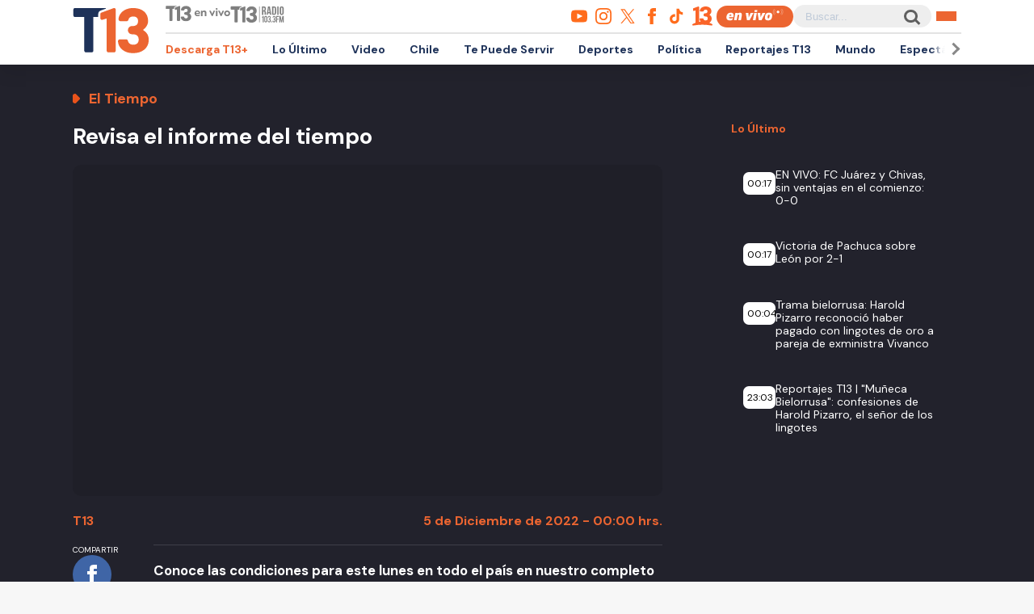

--- FILE ---
content_type: text/html; charset=UTF-8
request_url: https://www.t13.cl/videos/tiempo/revisa-informe-del-tiempo71
body_size: 94447
content:
<!DOCTYPE html>
<html lang="es" dir="ltr" prefix="content: http://purl.org/rss/1.0/modules/content/  dc: http://purl.org/dc/terms/  foaf: http://xmlns.com/foaf/0.1/  og: http://ogp.me/ns#  rdfs: http://www.w3.org/2000/01/rdf-schema#  schema: http://schema.org/  sioc: http://rdfs.org/sioc/ns#  sioct: http://rdfs.org/sioc/types#  skos: http://www.w3.org/2004/02/skos/core#  xsd: http://www.w3.org/2001/XMLSchema# ">
  <head>
    <meta charset="utf-8" />
<link rel="canonical" href="https://www.t13.cl/videos/tiempo/revisa-informe-del-tiempo71" />
<meta name="Generator" content="Drupal 9 (https://www.drupal.org)" />
<meta name="MobileOptimized" content="width" />
<meta name="HandheldFriendly" content="true" />
<meta name="viewport" content="width=device-width, initial-scale=1.0" />
<link rel="icon" href="https://s.t13.cl/sites/default/files/t13-2025.ico" type="image/vnd.microsoft.icon" />

    <title>Revisa el informe del tiempo</title>

    <meta name="keywords" content="tiempo,tiempo,clima,pronósticoEl Tiempo">
    <meta name="tags" content="tiempo,tiempo,clima,pronósticoEl Tiempo">
    <meta name="author" content="T13">
    <meta name="channel_name" content="video">
    <meta name="page_description" content="Conoce las condiciones para este lunes en todo el país en nuestro completo informe.">
    <meta name="page_title" content="Revisa el informe del tiempo">
    <meta name="twitter:card" content="summary_large_image">
    <meta name="twitter:site" content="@T13">
    <meta name="twitter:creator" content="@T13">
    <meta name="twitter:title" content="Revisa el informe del tiempo">
    <meta name="twitter:image" content="https://s.t13.cl/sites/default/files/styles/manualcrop_850x475/public/t13/field-imagen/2022-12/1670209183-aa8c3f9c13189245d51d8292d9ef74f2.jpg.jpeg?itok=j7k8C8d9">
    <meta name="twitter:description" content="Conoce las condiciones para este lunes en todo el país en nuestro completo informe.">
    <meta name="twitter:url" content="https://www.t13.cl/videos/tiempo/revisa-informe-del-tiempo71">
    <meta property="og:title" content="Revisa el informe del tiempo">
    <meta property="og:type" content="video">
    <meta property="og:description" content="Conoce las condiciones para este lunes en todo el país en nuestro completo informe.">
    <meta property="og:image" content="https://s.t13.cl/sites/default/files/styles/manualcrop_850x475/public/t13/field-imagen/2022-12/1670209183-aa8c3f9c13189245d51d8292d9ef74f2.jpg.jpeg?itok=j7k8C8d9">
    <meta property="og:url" content="https://www.t13.cl/videos/tiempo/revisa-informe-del-tiempo71">
    <meta property="og:site_name" content="https://www.facebook.com/teletrece">
    <meta property="og:locale" content="es_LA">
    <meta property="fb:page_id" content="203381729743399">
    <meta property="fb:app_id" content="806136536516125" />
    <meta property="article:author" content="https://www.facebook.com/teletrece">
    <meta property="article:publisher" content="https://www.facebook.com/teletrece">

              <meta name="page_publish_time" content="2022-12-05T00:00:00">
      <meta name="page_publish_timestamp" content="1670209200">
      <meta name="cXenseParse:pageclass" content="video">
      <meta name="cXenseParse:recs:articleid" content="6178">
      <meta name="cXenseParse:recs:publishtime" content="2022-12-05T00:00:00">
      <meta name="cXenseParse:recs:contentType" content="video">
      <meta name="cXenseParse:contentType" content="video">
                      <meta name="cXenseParse:recs:seccion" content="tiempo">
        <meta name="cXenseParse:seccion" content="tiempo">
                              
    <link rel="preconnect" href="https://sp1cluster.cxense.com">
    <link rel="preconnect" href="https://scomcluster.cxense.com">
    <link rel="preconnect" href="https://api.cxense.com">
    <link rel="preconnect" href="https://tpc.googlesyndication.com">
    <link rel="preconnect" href="https://www.google.com">
    <link rel="preconnect" href="https://googleads.g.doubleclick.net">
    <link rel="dns-prefetch" href="//fonts.googleapis.com">
    <link rel="preconnect" href="https://fonts.gstatic.com" crossorigin="">


    <script src="https://imasdk.googleapis.com/js/sdkloader/gpt_proxy.js"></script>


    <script>var cX=cX||{};cX.callQueue=cX.callQueue||[],cX.callQueue.push(["setSiteId","1132882043386718453"]),cX.callQueue.push(["cint","200"]),cX.callQueue.push(["sendPageViewEvent"]);var googletag=googletag||{};googletag.cmd=googletag.cmd||[],cX.callQueue.push(["invoke",function(){googletag.cmd.push((function(){googletag.pubads().setTargeting("CxSegments",cX.getUserSegmentIds({persistedQueryId:"92297dd7e90be54ad8e9da2466245e45ca8464e8"})),googletag.pubads().collapseEmptyDivs(),googletag.enableServices()}))}]), cX.callQueue.push(["invoke",()=>googletag.pubads().addEventListener("slotRenderEnded",event=>"dfp-x94"===event.slot.getSlotElementId()&&!event.isEmpty&&initializePrestitialMobile())]);const closePrestitial=()=>{try{configNotification._initFCM()}catch(e){}};</script>
    <script>const closeSticky = () => document.querySelector("#footer-sticky").style.display = 'none';</script>
    <script>const initializeSticky = () => document.querySelector("#footer-sticky").style.display = 'block';</script>
    <script>cX.callQueue.push(["invoke", () => googletag.pubads().addEventListener("slotRenderEnded", event => "footer-sticky-content" === event.slot.getSlotElementId() && !event.isEmpty && initializeSticky())])</script>
    <script>const initializePrestitialMobile=()=>{document.getElementById("t13-prestitial-mobile").classList.add("prestitial__wrapper--active"),document.getElementById("t13-prestitial-mobile").style.height =window.innerHeight+'px',document.getElementById("t13-prestitial-mobile-close-btn").addEventListener("click",()=>closePrestitialMobile())};</script>
    <script>const closePrestitialMobile=()=>{const prestitialMobileElement=document.getElementById("t13-prestitial-mobile");prestitialMobileElement.classList.remove("prestitial__wrapper--active"),document.getElementById("t13-prestitial-mobile").removeAttribute("style"),setTimeout(()=>prestitialMobileElement.remove(),2e3)};</script>

    <script type="text/javascript" src="https://www-storage.13.cl/t13/_libs/lazysizes/lazysizes.min.js" defer=""></script>
    <link rel="stylesheet" href="https://www-storage.13.cl/default/recursos/swiper/swiper-bundle.min.css">
    <script src="https://www-storage.13.cl/default/recursos/swiper/swiper-bundle.min.js"></script>
    <style>
      .prestitial__wrapper {
        position: relative;
        display: flex;
        align-items: center;
        justify-items: center;
        width: 100%;
        height: 0;
        text-align: center;
        overflow: hidden;
        transition: height 1.5s cubic-bezier(0, .31, .26, 1.13);
        max-height: 100vh;
        max-height: stretch;
        flex-direction: column;
        z-index: 100;
        background-color: #fff
      }

      .prestitial__wrapper>#dfp-x94 {
        position: initial !important;
        z-index: initial !important;
        width: initial !important;
        height: initial !important;
        top: initial !important;
        left: initial !important;
        margin: auto
      }

      .prestitial__wrapper.prestitial__wrapper--active {
        height: 100vh
      }

      .prestitial__close_button {
        position: sticky;
        color: #fff;
        font-family: Arial;
        background: #fb6900;
        border-radius: 50px;
        left: initial;
        display: flex;
        bottom: 10px;
        cursor: pointer;
        transition: all .5s;
        font-weight: 700;
        text-transform: uppercase;
        align-items: center;
        justify-content: center;
        padding: 9px 15px !important;
        line-height: 12px;
        margin: auto auto 0 auto;
        font-size: 14px;
        min-height: 15px;
        border: none
      }

      .prestitial__close_button::before {
        width: 14px;
        height: 14px;
        background: url([data-uri]) center center no-repeat;
        display: block;
        content: "";
        margin: auto 7px auto 0;
        background-size: cover
      }

      .prestitial__close_button::after {
        content: "Saltar Aviso"
      }

      .prestitial__close_button:hover {
        filter: brightness(1.1)
      }
    </style>
    <style>
      #footer-sticky {background: #333;position: fixed;bottom: 0;left: 0;width: 100%;text-align: center;padding: 5px 0;z-index: 99;display: none}
      #footer-sticky button {position: absolute;right: 10px;top: -25px;background: #333;border: none;color: #fff;font-family: Arial;font-weight: 700;height: 25px;width: 33px;text-align: center;border-radius: 5px 5px 0 0;line-height: 0}
    </style>
    <style>
      #dfp-in-banner {line-height: 0;}
    </style>

          <style type="text/css">
      .article-top-ad {min-height: 130px;background-color: #22222c;display: flex;align-items: center;justify-content: center;}
      .article-top-ad>div:empty {height: 90px;width: 970px;background-color: rgba(255, 255, 255, 0.05);}
      .article-top-ad>#dfp-article-top {margin: 20px auto;}
      .article-aside-top-ad {min-height: 250px;display: flex;align-items: center;justify-content: center;}
      .article-aside-top-ad>div:empty {height: 250px;width: 300px;background-color: rgba(0, 0, 0, 0.05);}
      .article-aside-bottom-ad {display: flex;align-items: center;justify-content: center;min-height: 600px;}
      .article-aside-bottom-ad>div:empty {height: 600px;width: 300px;background-color: rgba(0, 0, 0, 0.05);}
      .article-aside-bottom-ad.article-aside-bottom-ad--fixed {position: sticky;top: 80px;}
      .article-bottom-1-ad,
      .article-bottom-2-ad {min-height: 130px;display: flex;align-items: center;justify-content: center;}
      .article-bottom-1-ad>div:empty,
      .article-bottom-2-ad>div:empty {height: 90px;width: 970px;background-color: rgba(0, 0, 0, 0.05);}
      .article-bottom-1-ad>#dfp-article-bottom-1,
      .article-bottom-2-ad>#dfp-article-bottom-2 {margin: 20px auto;}
      .t13_inread_ads {display: none;}
      @media only screen and (max-width: 1100px) {
        .article-top-ad>div:empty {width: 728px;}
        .article-aside-top-ad {display: none;}
        .article-aside-bottom-ad>div:empty {width: 120px;}
        .article-aside-bottom-ad.article-aside-bottom-ad--fixed {top: 110px;}
        .article-bottom-1-ad>div:empty,
        .article-bottom-2-ad>div:empty {width: 728px;}
        .t13_inread_ads {display: none;}
      }

      @media only screen and (max-width: 767px) {
        .article-top-ad {min-height: 50px;}
        .article-top-ad>div:empty {height: 50px;width: 320px;}
        .article-top-ad>#dfp-article-top {margin: auto;}
        .article-aside-bottom-ad,
        .article-aside-top-ad {display: none;}
        .article-bottom-1-ad,
        .article-bottom-2-ad {min-height: 50px;}
        .article-bottom-1-ad>div:empty,
        .article-bottom-2-ad>div:empty {height: 50px;width: 320px;}
        .article-bottom-1-ad>#dfp-article-bottom-1,
        .article-bottom-2-ad>#dfp-article-bottom-2 {margin: auto;}
        .t13_inread_ads {display: flex;justify-content: center;margin-bottom: 20px;}
      }
      </style>
    
    
    <script type="application/json" data-drupal-selector="drupal-settings-json">{"path":{"baseUrl":"\/","scriptPath":null,"pathPrefix":"","currentPath":"node\/6178","currentPathIsAdmin":false,"isFront":false,"currentLanguage":"es"},"pluralDelimiter":"\u0003","ads13config":{"network_id":"112372207","comscore_c3":"T13","content_id":"t13-node-6178","pageInfo":{"page_type":"node","data":{"nid":"6178","page_content_type":"t13_articulos"}},"content_type":"video"},"ads13key_value":{"sitio":"t13.cl","seccion":"tiempo"},"ads13version":"1","ads13debug":true,"statistics":{"data":{"nid":"6178"},"url":"\/core\/modules\/statistics\/statistics.php"},"user":{"uid":0,"permissionsHash":"331898df0ec1a77ffd01a602f41020f16869d7997a88d38cc9b4e0e497c6a988"}}</script>
<script src="/core/assets/vendor/jquery/jquery.min.js?v=3.6.3"></script>
<script src="/core/misc/drupalSettingsLoader.js?v=9.5.3"></script>
<script src="https://imasdk.googleapis.com/js/sdkloader/gpt_proxy.js"></script>
<script src="/modules/custom/ads13/js/ads13.js?v=2.9" async></script>


    
    <link href="https://fonts.googleapis.com/css2?family=DM+Sans:ital,opsz,wght@0,9..40,100..1000;1,9..40,100..1000&display=swap" rel="stylesheet">
    <link rel="stylesheet" href="https://resources.13.cl/default/css/panels.css"/>
    <link rel="stylesheet" type="text/css" href="/themes/custom/t13_v1/css/estilos.css?a44">

    
    <!-- Google tag T13 GA4 -->
    <script async src="https://www.googletagmanager.com/gtag/js?id=G-BP36SEBPT7"></script>
    <script>
      window.dataLayer = window.dataLayer || [];
      function gtag(){dataLayer.push(arguments);}
      gtag('js', new Date());

      gtag('config', 'G-BP36SEBPT7');
    </script>
    
    <!-- Google tag RED13 GA4 -->
    <script async src="https://www.googletagmanager.com/gtag/js?id=G-2GSF5R83MB"></script>
    <script>
      window.dataLayer = window.dataLayer || [];
      function gtag(){dataLayer.push(arguments);}
      gtag('js', new Date());

      gtag('config', 'G-2GSF5R83MB');
    </script>
    
    <!-- Google tag UA-56296159-1 -->
    <script async src="https://www.googletagmanager.com/gtag/js?id=UA-56296159-1"></script>
    <script>
     window.dataLayer = window.dataLayer || [];
     function gtag(){dataLayer.push(arguments);}
    gtag('js', new Date());

    gtag('config', 'UA-56296159-1');
    </script>

        <!-- Begin Chartbeat Tag -->
    <script type='text/javascript'>
      (function() {
      /** CONFIGURATION START **/
      var _sf_async_config = window._sf_async_config = (window._sf_async_config || {});
      _sf_async_config.uid = 55317;
      _sf_async_config.domain = 't13.cl';
      _sf_async_config.useCanonical = true;
      _sf_async_config.useCanonicalDomain = true;
      _sf_async_config.sections = 'El Tiempo';
      _sf_async_config.authors = 'Tele 13';
      /** CONFIGURATION END **/
      function loadChartbeat() {
      var e = document.createElement('script');
      var n = document.getElementsByTagName('script')[0];
      e.type = 'text/javascript';
      e.async = true;
      e.src = '//static.chartbeat.com/js/chartbeat.js';
      n.parentNode.insertBefore(e, n);
      }
      loadChartbeat();
      })();
    </script>
    <!-- End Chartbeat Tag -->
   
  </head>
  <body data-nid="6178" id="t13-site-root">
    
        
  
    
        <div class="ads13" data-name="ITT" data-is-full-name="0" data-width="800" data-height="600" data-device="desktop" data-iterable="0" data-collapse="1"></div>
  

  
    
        <div class="ads13" data-name="footer" data-is-full-name="0" data-width="970, 728,1" data-height="90,1" data-device="desktop" data-iterable="0" data-collapse="0"></div>
  

<div id="ittmobile">
  <div class="ittmobile-content">
      <div class="ittmobile-cerrar">
          <img class="logo" src="https://www-storage.13.cl/default/logos/logos-13.svg" alt="">
          <div class="cerrar" onclick="javascript:ads13PrestitialTrigger(0);">
              <div>Saltar Aviso</div>
              <img class="icono-cerrar" src="https://www.13.cl/internet/plantillasDFP/images/btn_cerrar_2019.png" alt="">
          </div>
      </div>
      <div class="ittmobile-imagen">
        
  
    
        <div class="ads13" data-name="ITT" data-is-full-name="0" data-width="320" data-height="480" data-device="mobile" data-iterable="0" data-collapse="0"></div>
  
      </div>
  </div>
</div>


<header class="header-principal">
    <div class="menu row">
        <a href="https://www.t13.cl" class="logo"><img src="https://www-storage.13.cl/t13/assets/svg/logo-t13-2025.svg" alt="T13"></a>
        <div class="top">
            <div class="envivo">
                <a href="https://www.t13.cl/en-vivo"><img src="https://www-storage.13.cl/t13/_svg/t13-logos-t13envivo-2025.svg" alt="T13 En Vivo"></a>
                <a href="https://tele13radio.cl/"><img src="https://www-storage.13.cl/t13/_svg/t13-logos-t13radio-2025.svg" alt="T13 Radio"></a>
            </div>
            <div class="social">
                <div class="redes">
                    <a href="https://www.youtube.com/user/t13video"><img src="https://www-storage.13.cl/t13/assets/svg/logos-youtube.svg" alt="Youtube"></a>
                    <a href="https://www.instagram.com/teletrece"><img src="https://www-storage.13.cl/t13/assets/svg/logos-instagram.svg" alt="Instagram"></a>
                    <a href="https://x.com/T13"><img src="https://www-storage.13.cl/t13/assets/svg/logos-twitter.svg?v1" alt="X"></a>
                    <a href="https://www.facebook.com/teletrece"><img src="https://www-storage.13.cl/t13/assets/svg/logos-facebook.svg" alt="Facebook"></a>
                    <a href="https://www.tiktok.com/@teletrece"><img src="https://www-storage.13.cl/t13/assets/svg/logos-tiktok.svg" alt="TikTok"></a>
                    <a href="https://www.13.cl/"><img src="https://www-storage.13.cl/t13/assets/svg/logos-13.svg" alt="Canal 13"></a>

                </div>
                <a href="https://www.t13.cl/en-vivo" class="btn-envivo" rel="noopener" alt="T13 En Vivo"></a>
                <div class="buscador">
                    <label for=""></label>
                    <input type="text" name="" id="" placeholder="Buscar...">
                    <button class="btn-buscador"></button>
                </div>
                <button class="btn-menu">
                    <div></div>
                    <div></div>
                    <div></div>
                </button>
            </div>
        </div>
        <div class="bottom">
            <nav class="swiper swiper-container">
                <div class="swiper-pagination">
                    <div class="swiper-btn swiper-btn-prev btn-anterior swiper-button-disabled" role="button"></div>
                    <div class="swiper-btn swiper-btn-next btn-siguiente" role="button"></div>
                </div>
                
              <ul class="swiper-wrapper">
              <li class="swiper-slide">
        <a href="https://www.t13.cl/t13plus" title="T13+">Descarga T13+</a>
              </li>
          <li class="swiper-slide">
        <a href="/lo-ultimo" data-drupal-link-system-path="lo-ultimo">Lo Último</a>
              </li>
          <li class="swiper-slide">
        <a href="https://www.t13.cl/podcast">Video</a>
              </li>
          <li class="swiper-slide">
        <a href="/nacional" data-drupal-link-system-path="node/582124">Chile</a>
              </li>
          <li class="swiper-slide">
        <a href="/te-puede-servir" title="Te Puede Servir: servicios y bonos" data-drupal-link-system-path="node/582174">Te Puede Servir</a>
              </li>
          <li class="swiper-slide">
        <a href="https://www.t13.cl/deportes13">Deportes</a>
              </li>
          <li class="swiper-slide">
        <a href="/politica" data-drupal-link-system-path="node/582173">Política</a>
              </li>
          <li class="swiper-slide">
        <a href="/reportajest13">Reportajes T13</a>
              </li>
          <li class="swiper-slide">
        <a href="/mundo" data-drupal-link-system-path="node/582176">Mundo</a>
              </li>
          <li class="swiper-slide">
        <a href="/espectaculos" data-drupal-link-system-path="node/582183">Espectáculos</a>
              </li>
          <li class="swiper-slide">
        <a href="/emprendedores" data-drupal-link-system-path="node/728557">Emprendedores</a>
              </li>
          <li class="swiper-slide">
        <a href="/negocios" data-drupal-link-system-path="node/728555">Negocios</a>
              </li>
          <li class="swiper-slide">
        <a href="/tendencias" data-drupal-link-system-path="node/582175">Tendencias</a>
              </li>
          <li class="swiper-slide">
        <a href="https://www.t13.cl/brandedcontent">T13 Branded Content</a>
              </li>
        </ul>
  


                <span class="swiper-notification" aria-live="assertive" aria-atomic="true"></span>
                <span class="swiper-notification" aria-live="assertive" aria-atomic="true"></span>
            </nav>
        </div>
    </div>
    <div class="menu-full">
        <div class="btn-cerrar">x</div>
        <div class="top">
            <div class="row">
                <div class="seccion">
                    <div class="secciones">
                        <div class="titulo">Secciones</div>
                        
        <ul>
                <a href="/lo-ultimo" data-drupal-link-system-path="lo-ultimo">Lo Último</a>
                          <a href="/nacional" data-drupal-link-system-path="node/582124">Chile</a>
                          <a href="/deportes13" data-drupal-link-system-path="node/614769">Deportes13</a>
                          <a href="/elecciones-2025" title="Chile elige nuevo presidente y parlamento" data-drupal-link-system-path="node/719412">Elecciones 2025</a>
                          <a href="/emprendedores" data-drupal-link-system-path="node/728557">Emprendedores</a>
                          <a href="/politica" data-drupal-link-system-path="node/582173">Política</a>
                          <a href="/mundo" data-drupal-link-system-path="node/582176">Mundo</a>
                          <a href="/reportajest13">Reportajes T13</a>
                    </ul>
  


                    </div>
                    <div class="programas">
                        <div class="titulo">Programas</div>
                        
        <ul>
                <a href="/programas/t13-am" data-drupal-link-system-path="node/6212">T13 AM</a>
                          <a href="/programas/t13-tarde" data-drupal-link-system-path="node/6224">T13 Tarde</a>
                          <a href="/programas/t13-central" data-drupal-link-system-path="node/6225">T13 Central</a>
                          <a href="/programas/t13-noche" data-drupal-link-system-path="node/6226">T13 Noche</a>
                          <a href="/programas/mesa-central-tv" data-drupal-link-system-path="node/6227">Mesa Central</a>
                          <a href="/en-vivo" data-drupal-link-system-path="en-vivo">Programas T13 En Vivo</a>
                    </ul>
  


                    </div>
                </div>
                <div class="social">
                    <div class="cobertura">
                        <div class="titulo">Coberturas</div>
                        <a href="https://www.t13.cl/lo-ultimo"><img src="https://www-storage.13.cl/t13/resources/lo-ultimo/image/logo-lo-ultimo.png" alt="Lo Último"></a>
                    </div>
                    <div class="redes-sociales">
                        <ul>
                            <a href="https://www.youtube.com/user/t13video"><img src="https://www-storage.13.cl/t13/assets/svg/logos-youtube.svg" alt="Youtube"></a>
                            <a href="https://www.instagram.com/teletrece"><img src="https://www-storage.13.cl/t13/assets/svg/logos-instagram.svg" alt="Instagram"></a>
                            <a href="https://twitter.com/T13"><img src="https://www-storage.13.cl/t13/assets/svg/logos-twitter.svg?v1" alt="X"></a>
                            <a href="https://www.facebook.com/teletrece"><img src="https://www-storage.13.cl/t13/assets/svg/logos-facebook.svg" alt="Facebook"></a>
                            <a href="https://t.me/teletrece"><img src="https://www-storage.13.cl/t13/assets/svg/logos-telegram.svg" alt="Telegram"></a>
                            <a href="https://open.spotify.com/show/5J3AluRv9AXeCjPhI51JE6?si=K0NON9A-TYilrY32DSeKPA"><img src="https://www-storage.13.cl/t13/assets/svg/logos-spotify.svg" alt="Spotify"></a>
                            <a href="https://podcasts.google.com/?feed=aHR0cDovL3d3dy50MTMuY2wvZ29vZ2xlLWFzc2lzdGFuY2UvaW5kZXhfdjI"><img src="https://www-storage.13.cl/t13/assets/svg/logos-googlepodcast.svg" alt="Google Podcast"></a>
                            <a href="https://www.twitch.tv/t13envivo?lang=es"><img src="https://www-storage.13.cl/t13/assets/svg/logos-twitch1.svg" alt="Twitch"></a>
                            <a href="https://www.twitch.tv/t13envivo?lang=es"><img src="https://www-storage.13.cl/t13/assets/svg/logos-tiktok.svg" alt="TikTok"></a>
                        </ul>
                    </div>
                    <div class="buscador">
                        <button class="btn-buscador">
                            <img data-src="https://www-storage.13.cl/t13/assets/svg/search-solid-v1.svg" alt="Buscador" class="" src="https://www-storage.13.cl/t13/assets/svg/search-solid-v1.svg">
                        </button>
                        <label for=""></label>
                        <input type="text" name="" id="" placeholder="Buscar...">
        
                    </div>
                </div>
            </div>
        </div>
        <div class="bottom">
        <div class="row">
            <div class="especiales">
                <div class="titulo">Especiales</div>
                
        <ul>
                <a href="https://www.t13.cl/te-puede-servir" title="Te Puede Servir: servicios y bonos">Te Puede Servir</a>
                          <a href="/emprendedores" data-drupal-link-system-path="node/728557">Emprendedores</a>
                          <a href="/brandedcontent">T13 Branded Content</a>
                    </ul>
  


            </div>
            <div class="temas">
                <div class="titulo">Temas del día</div>
                <!-- esi - view/t13_v1_temasdeldia/default -->    
    
    

    
    
    

    
        
  <ul class="menu__bottom__trendings__list">

          <li class="menu__bottom__trendings__list__item"><a class="menu__bottom__trendings__list__item__link" href="/etiqueta/claudio-crespo">
     <div class="chip chip--gray">
         <span class="chip__text">claudio crespo</span>
     </div>
</a></li>
          <li class="menu__bottom__trendings__list__item"><a class="menu__bottom__trendings__list__item__link" href="/etiqueta/gustavo-gatica">
     <div class="chip chip--gray">
         <span class="chip__text">gustavo gatica</span>
     </div>
</a></li>
          <li class="menu__bottom__trendings__list__item"><a class="menu__bottom__trendings__list__item__link" href="/etiqueta/eeuu">
     <div class="chip chip--gray">
         <span class="chip__text">EEUU</span>
     </div>
</a></li>
          <li class="menu__bottom__trendings__list__item"><a class="menu__bottom__trendings__list__item__link" href="/etiqueta/iran">
     <div class="chip chip--gray">
         <span class="chip__text">irán</span>
     </div>
</a></li>
          <li class="menu__bottom__trendings__list__item"><a class="menu__bottom__trendings__list__item__link" href="/etiqueta/venezuela">
     <div class="chip chip--gray">
         <span class="chip__text">Venezuela</span>
     </div>
</a></li>
          <li class="menu__bottom__trendings__list__item"><a class="menu__bottom__trendings__list__item__link" href="/etiqueta/jose-antonio-kast">
     <div class="chip chip--gray">
         <span class="chip__text">josé antonio kast</span>
     </div>
</a></li>
          <li class="menu__bottom__trendings__list__item"><a class="menu__bottom__trendings__list__item__link" href="/etiqueta/arturo-vidal">
     <div class="chip chip--gray">
         <span class="chip__text">arturo vidal</span>
     </div>
</a></li>
          <li class="menu__bottom__trendings__list__item"><a class="menu__bottom__trendings__list__item__link" href="/etiqueta/caso-gustavo-gatica">
     <div class="chip chip--gray">
         <span class="chip__text">caso gustavo gatica</span>
     </div>
</a></li>
          <li class="menu__bottom__trendings__list__item"><a class="menu__bottom__trendings__list__item__link" href="/etiqueta/protestas">
     <div class="chip chip--gray">
         <span class="chip__text">protestas</span>
     </div>
</a></li>
          <li class="menu__bottom__trendings__list__item"><a class="menu__bottom__trendings__list__item__link" href="/etiqueta/donald-trump">
     <div class="chip chip--gray">
         <span class="chip__text">donald trump</span>
     </div>
</a></li>
    
  </ul>

          
    
    

    
    

    
    




            </div>
        </div>
        </div>
    </div>
</header>



  <div>
    
  
    
            
    
    

    
    
    

    
          
    
    

    
    

    
    




  
  
    
        

<script type="application/ld+json">
{
  "@context": "https://schema.org",
  "@type": "NewsArticle",
  "url": "https://www.t13.cl//videos/tiempo/revisa-informe-del-tiempo71",
  "headline": "Revisa el informe del tiempo",
  "image": ["https://s.t13.cl/sites/default/files/styles/manualcrop_1600x800/public/t13/field-imagen/2022-12/1670209183-aa8c3f9c13189245d51d8292d9ef74f2.jpg.jpeg?itok=gwa2f9Wv"],
  "datePublished": "2022-12-05 00:00:00T2022-12-05 00:00:00",
  "dateModified": "2022-12-05 00:00:00T2022-12-05 00:00:00",
  "description": "Conoce las condiciones para este lunes en todo el país en nuestro completo informe.",
  "articleSection": "El Tiempo",
  "inLanguage": "es-ES",
  "publisher": {
    "@type": "Organization",
    "name": "T13",
    "logo": {
      "@type": "ImageObject",
      "url": "https://www-storage.13.cl/t13/_images/teletrece-amp.png",
      "width": "600",
      "height": "60"
    },
    "sameAs": [
      "https:\/\/www.facebook.com\/teletrece",
      "https:\/\/twitter.com\/T13",
      "https:\/\/www.instagram.com\/teletrece",
      "https:\/\/www.youtube.com\/user\/t13video"
    ],
    "mainEntityOfPage": {
      "@type": "WebPage",
      "@id": "https:\/\/www.t13.cl",
      "name": "T13",
      "alternateName": "T13.cl",
      "description": "Sitio web oficial del departamento de prensa de Canal 13. Noticias, videos, transmisiones en vivo y más en T13.cl",
      "url": "https:\/\/www.t13.cl\/"
    },
    "image": {
        "@type": "ImageObject",
        "url": "https://s.t13.cl/sites/default/files/styles/manualcrop_1600x800/public/t13/field-imagen/2022-12/1670209183-aa8c3f9c13189245d51d8292d9ef74f2.jpg.jpeg?itok=gwa2f9Wv",
        "caption": "Revisa el informe del tiempo",
        "description": "Revisa el informe del tiempo",
        "width": 1600,
        "height": 800
    }
  }
}
</script>

    <main class="articulo-detalle">
        <div class="banner-top">
           <div id="dfp-article-top">
            
  
    
        <div class="ads13" data-name="leaderboard" data-is-full-name="0" data-width="728, 970" data-height="50, 100, 250, 90" data-device="desktop" data-iterable="1" data-collapse="0"></div>
  
            
  
    
        <div class="ads13" data-name="leaderboard" data-is-full-name="0" data-width="320,320" data-height="50,100" data-device="mobile" data-iterable="1" data-collapse="0"></div>
  
          </div>
        </div>
       
        <div class="oscuro">
                            
  
    
        <div class="ads13" data-name="in_image_video" data-is-full-name="0" data-width="2" data-height="2" data-device="desktop,mobile" data-iterable="0" data-collapse="0"></div>
  
                        
            <div class="row articulo-detalle-content">
                <article>
                    <div class="epigrafe">El Tiempo</div>
                    <h1 itemprop="headline">Revisa el informe del tiempo</h1>
                        
    
    

    
    
    

    
        <div class="views-field views-field-field-logo-contextual"><div class="field-content"></div></div>
          
    
    

    
    

    
    




                    <div class="media">
                                                                                                       <div id="rudo_6178" class="article-component__video--mdstrm"></div>
                            <script>

                              /* ToDo: Integracion con modulo player_rudo13 */

                              // Function que devuelve los segmentos CXense en formato para cust_params de AdManager
                              // https://support.google.com/admanager/answer/1080597?hl=en&ref_topic=2480647
                              var cXSegmentsToCustParams = function(concatenate){
                                  let cust_params = "";
                                  let concatenateStr = concatenate ? "&" : "";
                                  try{
                                      let segments = cX.getUserSegmentIds({persistedQueryId:'92297dd7e90be54ad8e9da2466245e45ca8464e8'});
                                      let nSegments = segments.length;
                                      let i = 0;
                                      while(i < nSegments){
                                          if(i == 0){
                                              // CxSegments=Segmento1
                                              cust_params = encodeURIComponent(concatenateStr + "CxSegments=" + segments[i]);
                                          }
                                          else{
                                              cust_params = cust_params + encodeURIComponent("," + segments[i]);
                                          }
                                          i++;
                                      }
                                  }
                                  catch(error){
                                      console.error("Error al leer los segmentos CXense", error);
                                  }
                                  return cust_params;
                              }                              

                              // Funcion que genera los custom_params para AdManager
                              // https://support.google.com/admanager/answer/1080597?hl=en&
                              // Se incluyen los de Stack y los de CXense
                              var getDFPCustParams = function(){
                                let params = "";

                                params += "platform%3D" + device;
                                params += "%26content_id%3D" + content_id;
                                params += "%26content_type%3D" + content_type;
                                for (const property in drupalSettings.ads13key_value) {
                                    params += "%26" + property + "%3D" + drupalSettings.ads13key_value[property];
                                }
                                params = "&cust_params=" + params + cXSegmentsToCustParams(true);
                                return(params);
                              }

                              // Funcion que devuelve la duracion en segundos
                              var getDuracionSeconds = function(duracionTxt){
                                  let duracion = 0;
                                  if (typeof duracionTxt != 'undefined'){
                                      let duracionTime = duracionTxt.split(":");
                                      duracion = (3600 * parseInt(duracionTime[0])) + (60 * parseInt(duracionTime[1])) + parseInt(duracionTime[2]);
                                  }
                                  return(duracion);
                              }


                              // Funcion que devuelve las marcas para los mid-rolls
                              var getMidRollMarkers = function(duracion){
                                  // console.log("Calculando mid-rolls para duracion", duracion);
                                  let m = [];	// Array con las marcas

                                  // Asignamos mid-rolls de forma automatica si dura al menos 8 minutos
                                  if(duracion >= 8 * 60){
                                      let n_mid_rolls = Math.ceil(duracion / (15 * 60));
                                      let interval_mid_rolls = Math.floor(duracion / (n_mid_rolls + 1));
                                      let i_midroll = 1;
                                      let pos_midroll = 0;
                                      while(i_midroll <= n_mid_rolls){
                                          // Calculo la posicion del mid-roll
                                          pos_midroll = i_midroll * interval_mid_rolls;
                                          m.push(pos_midroll);	
                                          i_midroll++;
                                      }
                                  }
                                  
                                  return(m);

                              }
                              var setPlayerRudo13VOD = function (){
                                // Objeto map para el mapa de publicidad
                                var map = {
                                  "pre": "",
                                  "post": "",
                                  "mid": {
                                    "tag": 0
                                  },
                                  "over": {
                                      "tag": 0,
                                      "time": []
                                  }
                                };

                                // Chequeamos posibles valores de targeting
                                var dfp_cust_params = getDFPCustParams();
                                let description_url = encodeURIComponent(window.location.href);
                                

                                const dfp_base ="https://pubads.g.doubleclick.net/gampad/ads?iu=/" + (typeof drupalSettings.ads13config.network_id !== "undefined" ? drupalSettings.ads13config.network_id : "not-set") + "/";
                                const dfp_adunit = (window.innerWidth <= 767 ? 'Mobile' : 'Desktop');

                                // Calculamos la duracion en segundos
                                // console.log("Calculando segundos", player_rudo13_vod_collection[i].dataset['duracion']);
                                // Aun no disponible en t13.cl: let duracionSeconds = getDuracionSeconds(player_rudo13_vod_collection[i].dataset['duracion']);
                                // console.log("Segundos", duracionSeconds);

                                // Obtenemos las marcas de los mid-rolls
                                let markers = [];
                                // Aun no disponible en t13.cl: let markers = getMidRollMarkers(duracionSeconds);

                                // let video_size = (window.innerWidth <= 640 ? "512x288" : "656x368");
                                // 512x288|640x360|640x480|656x368
                                let video_size ="512x288%7C640x360%7C640x480%7C656x368";
                                let video_preroll = (window.innerWidth <= 767 ? "preroll_mobile" : "preroll_desktop");
                                let video_midroll = (window.innerWidth <= 767 ? "midroll_mobile" : "midroll_desktop");
                                let video_postroll = (window.innerWidth <= 767 ? "postroll_mobile" : "postroll_desktop");

                                // Preroll
                                map.pre = dfp_base + dfp_adunit + "/" + video_preroll + "&description_url=" + description_url + "&plcmt=1&vconp=1&wta=1&env=vp&impl=s&correlator=&tfcd=0&npa=0&gdfp_req=1&output=vast&sz=" + video_size + "&unviewed_position_start=1&pmnd=0&pmxd=120000&pmad=2&pod=1" + dfp_cust_params;

                                // Postroll
                                map.post = dfp_base + dfp_adunit + "/" + video_postroll + "&description_url=" + description_url + "&plcmt=1&vconp=1&wta=1&env=vp&impl=s&correlator=&tfcd=0&npa=0&gdfp_req=1&output=vast&sz=" + video_size + "&unviewed_position_start=1" + dfp_cust_params;

                                // Overlay
                                map.over.tag = dfp_base + dfp_adunit + "/overlay&description_url=" + description_url + "&plcmt=1&vconp=1&wta=1&env=vp&impl=s&correlator=&tfcd=0&npa=0&gdfp_req=1&output=vast&vad_type=nonlinear&sz=480x70&mi" + dfp_cust_params;
                                map.over.time.push(60);

                                // Midroll. Si hay...
                                if(markers.length > 0){
                                  map.mid.tag = dfp_base + dfp_adunit + "/" + video_midroll + "&description_url=" + description_url + "&plcmt=1&vconp=1&wta=1&env=vp&impl=s&correlator=&tfcd=0&npa=0&gdfp_req=1&output=vast&sz=" + video_size + "&unviewed_position_start=1" + dfp_cust_params;
                                  map.mid.time = markers;
                                }

                                var videoURL = 'https://rudo.video/vod/czyR0T9JPlV';
                                var articuloImagen = 'https://s.t13.cl/sites/default/files/styles/manualcrop_1600x800/public/t13/field-imagen/2022-12/1670209183-aa8c3f9c13189245d51d8292d9ef74f2.jpg.jpeg?itok=gwa2f9Wv';                
                                var autoplay = true == true ? '?volume=0&autostart=1' : '?volume=0&autostart=0';
                            
                                // URL del iframe   btoa(articuloImagen)  +
                                var iframe = '<iframe id="vrudo" class="vrudo lazyload" src="https://rudo.video/vod/czyR0T9JPlV/skin/simple/13/' + autoplay + '&c3=' + ( typeof drupalSettings.ads13config.comscore_c3 !== "undefined" ? drupalSettings.ads13config.comscore_c3 : "not-set" ) + '&tag=' + btoa(JSON.stringify(map)) +'" width="600" height="338" allowscriptaccess="always" allowfullscreen="true" webkitallowfullscreen="true" frameborder="0" scrolling="no" allow="autoplay; fullscreen"></iframe>';
                                console.log("map", map);
                                console.log("iframe", iframe);
                                var player = document.getElementById('rudo_6178');
                                player.innerHTML = iframe;
                                                      
                              }


                              cX.callQueue.push(['invoke', function() {
                                setPlayerRudo13VOD();
                              }]);
                            </script>
                          
                                                                                                                                                    </div>
                    <div class="meta">
                        <div itemtype="http://schema.org/Person" class="autor"> 
                                                                                   <a href="/perfiles/t13" hreflang="es">T13</a>
                                                                              </div>
                        <time itemprop="datePublished" datetime="2022-12-05 00:00:00" class="fecha">5 de Diciembre de 2022 - 00:00 hrs.</time>
                        <div class="cuerpo-share-mini">
                            <ul>
                                <li>
                                    <a target="_blank" class="share-hub__item share-hub__item facebook"
                                        href="https://www.facebook.com/sharer/sharer.php?u=https://www.t13.cl/videos/tiempo/revisa-informe-del-tiempo71">
                                        <img data-src="https://www-storage.13.cl/t13/_svg/t13-logos-facebook.svg"
                                            alt="facebook" class="lazyload">
                                    </a>
                                </li>
                                <li>
                                    <a target="_blank" class="share-hub__item share-hub__item twitter"
                                        href="https://twitter.com/intent/tweet?text=Revisa el informe del tiempo&amp;url=https://www.t13.cl/videos/tiempo/revisa-informe-del-tiempo71&amp;via=T13">
                                        <img data-src="https://www-storage.13.cl/t13/assets/svg/logos-twitter.svg?v1"
                                            alt="twitter" class="lazyload">
                                    </a>
                                </li>
                                <li>
                                    <a target="_blank" class="share-hub__item share-hub__item whatsapp"
                                        href="https://api.whatsapp.com/send?text=Revisa el informe del tiempo - https://www.t13.cl/videos/tiempo/revisa-informe-del-tiempo71">
                                        <img data-src="https://www-storage.13.cl/t13/_svg/t13-logos-whatsapp.svg"
                                            alt="whatsapp" class="lazyload">
                                    </a>
                                </li>
                            </ul>
                        </div>
                    </div>
                    <div class="cuerpo article-component__main">
                        <div class="cuerpo-share">
                            Compartir
                            <a target="_blank" class="share-hub__item share-hub__item facebook"
                                href="https://www.facebook.com/sharer/sharer.php?u=https://www.t13.cl/videos/tiempo/revisa-informe-del-tiempo71">
                                <img data-src="https://www-storage.13.cl/t13/_svg/t13-logos-facebook.svg" alt="facebook"
                                    class="lazyload">
                            </a>
                            <a target="_blank" class="share-hub__item share-hub__item twitter"
                                href="https://twitter.com/intent/tweet?text=Revisa el informe del tiempo&amp;url=https://www.t13.cl/videos/tiempo/revisa-informe-del-tiempo71&amp;via=T13">
                                <img data-src="https://www-storage.13.cl/t13/assets/svg/logos-twitter.svg?v1" alt="twitter"
                                    class="lazyload">
                            </a>
                            <a target="_blank" class="share-hub__item share-hub__item whatsapp"
                                href="https://api.whatsapp.com/send?text=Revisa el informe del tiempo - https://www.t13.cl/videos/tiempo/revisa-informe-del-tiempo71">
                                <img data-src="https://www-storage.13.cl/t13/_svg/t13-logos-whatsapp.svg" alt="whatsapp"
                                    class="lazyload">
                            </a>
                        </div>
                        <div class="cuerpo-content">
                                                                                                  <script async src="https://ejs.mowplayer.com/js/player/mQSr53X8z4.js"></script>
                                                                    <div itemprop="abstract" class="bajada">Conoce las condiciones para este lunes en todo el país en nuestro completo informe.</div>
                                                       



                                  
    
    

    
    
    

    
        <a href="https://www.t13.cl/el-tiempo" id="lo-ultimo-banner-nota" class="article-component__extras--banner lo-ultimo">
<img src="https://s.t13.cl/sites/default/files/t13/categorias/field-banner-articulos/2025-01/banner-el-tiempo-BCI.jpg" class="solo-desktop" width="670" height="80" alt="Conoce más" title="Conoce más">
<img src="https://s.t13.cl/sites/default/files/t13/categorias/field-banner-articulos/2025-01/banner-el-tiempo-mob-BCI.jpg" class="solo-mobile" width="340" height="96" alt="Conoce más" title="Conoce más">
</a>
          
    
    

    
    

    
    




                            
                                                                                    

                            

                           





                            <div id="article-inread-desktop">
                                
  
    
        <div class="ads13" data-name="INREAD/inread" data-is-full-name="1" data-width="1, 250, 300, 600" data-height="1, 250, 300, 400" data-device="desktop" data-iterable="0" data-collapse="0"></div>
  
                                
  
    
        <div class="ads13" data-name="m.INREAD/inread" data-is-full-name="1" data-width="1, 125, 250, 300, 336" data-height="1, 100, 125, 250, 280, 300" data-device="mobile" data-iterable="0" data-collapse="0"></div>
  
                            </div>

                            

                           
                            <!--Podcast-->
                         

                                                          
                              <div class="articulo-categorias">
                                  <div>Etiquetas de esta nota</div>
                                  <ul>
                                                                          <li>
                                          <a href="/etiqueta/tiempo" hreflang="es">tiempo</a>
                                      </li>
                                                                                                                <li>
                                          <a href="/etiqueta/tiempo" hreflang="es">tiempo</a>
                                      </li>
                                                                                                                <li>
                                          <a href="/etiqueta/clima" hreflang="es">clima</a>
                                      </li>
                                                                                                                <li>
                                          <a href="/etiqueta/pronostico" hreflang="es">pronóstico</a>
                                      </li>
                                                                                                            </ul>
                              </div>
                                                        
                                                        
                                                        
                                                        
                                                        
                                                                                    

                          <!-- Begin Brevo Form -->
                            <!-- START - We recommend to place the below code in head tag of your website html  -->
                            <style>
                              @font-face {font-display: block;font-family: Roboto;src: url(https://assets.brevo.com/font/Roboto/Latin/normal/normal/7529907e9eaf8ebb5220c5f9850e3811.woff2) format("woff2"), url(https://assets.brevo.com/font/Roboto/Latin/normal/normal/25c678feafdc175a70922a116c9be3e7.woff) format("woff") }
                              @font-face { font-display: fallback; font-family: Roboto;font-weight: 600;src: url(https://assets.brevo.com/font/Roboto/Latin/medium/normal/6e9caeeafb1f3491be3e32744bc30440.woff2) format("woff2"), url(https://assets.brevo.com/font/Roboto/Latin/medium/normal/71501f0d8d5aa95960f6475d5487d4c2.woff) format("woff")}
                              @font-face {font-display: fallback;font-family: Roboto;font-weight: 700;src: url(https://assets.brevo.com/font/Roboto/Latin/bold/normal/3ef7cf158f310cf752d5ad08cd0e7e60.woff2) format("woff2"), url(https://assets.brevo.com/font/Roboto/Latin/bold/normal/ece3a1d82f18b60bcce0211725c476aa.woff) format("woff")}
                              #sib-container input:-ms-input-placeholder {text-align: left;font-family: Helvetica, sans-serif;color: #c0ccda;}
                              #sib-container input::placeholder {text-align: left;font-family: Helvetica, sans-serif;color: #c0ccda;}
                              #sib-container textarea::placeholder {text-align: left; font-family: Helvetica, sans-serif;color: #c0ccda;}
                              #sib-container a {text-decoration: underline;color: #2BB2FC;}
                            </style>
                            <link rel="stylesheet" href="https://sibforms.com/forms/end-form/build/sib-styles.css">
                            <!--  END - We recommend to place the above code in head tag of your website html -->
                            <!-- START - We recommend to place the below code where you want the form in your website html  -->
                            <div class="sib-form" style="text-align: center;
                                    background-color: #EFF2F7;                                 ">
                              <div id="sib-form-container" class="sib-form-container">
                                <div id="error-message" class="sib-form-message-panel" style="font-size:16px; text-align:left; font-family:Helvetica, sans-serif; color:#661d1d; background-color:#ffeded; border-radius:3px; border-color:#ff4949;max-width:540px;">
                                  <div class="sib-form-message-panel__text sib-form-message-panel__text--center">
                                    <svg viewBox="0 0 512 512" class="sib-icon sib-notification__icon">
                                      <path d="M256 40c118.621 0 216 96.075 216 216 0 119.291-96.61 216-216 216-119.244 0-216-96.562-216-216 0-119.203 96.602-216 216-216m0-32C119.043 8 8 119.083 8 256c0 136.997 111.043 248 248 248s248-111.003 248-248C504 119.083 392.957 8 256 8zm-11.49 120h22.979c6.823 0 12.274 5.682 11.99 12.5l-7 168c-.268 6.428-5.556 11.5-11.99 11.5h-8.979c-6.433 0-11.722-5.073-11.99-11.5l-7-168c-.283-6.818 5.167-12.5 11.99-12.5zM256 340c-15.464 0-28 12.536-28 28s12.536 28 28 28 28-12.536 28-28-12.536-28-28-28z" />
                                    </svg>
                                    <span class="sib-form-message-panel__inner-text"> No hemos podido validar su suscripción.</span>
                                  </div>
                                </div>
                                <div></div>
                                <div id="success-message" class="sib-form-message-panel" style="font-size:16px; text-align:left; font-family:Helvetica, sans-serif; color:#085229; background-color:#e7faf0; border-radius:3px; border-color:#13ce66;max-width:540px;">
                                  <div class="sib-form-message-panel__text sib-form-message-panel__text--center">
                                    <svg viewBox="0 0 512 512" class="sib-icon sib-notification__icon">
                                      <path d="M256 8C119.033 8 8 119.033 8 256s111.033 248 248 248 248-111.033 248-248S392.967 8 256 8zm0 464c-118.664 0-216-96.055-216-216 0-118.663 96.055-216 216-216 118.664 0 216 96.055 216 216 0 118.663-96.055 216-216 216zm141.63-274.961L217.15 376.071c-4.705 4.667-12.303 4.637-16.97-.068l-85.878-86.572c-4.667-4.705-4.637-12.303.068-16.97l8.52-8.451c4.705-4.667 12.303-4.637 16.97.068l68.976 69.533 163.441-162.13c4.705-4.667 12.303-4.637 16.97.068l8.451 8.52c4.668 4.705 4.637 12.303-.068 16.97z" />
                                    </svg>
                                    <span class="sib-form-message-panel__inner-text">Se ha realizado su suscripción. </span>
                                  </div>
                                </div>
                                <div></div>
                                <div id="sib-container" class="sib-container--large sib-container--vertical" style="text-align:center; background-color:rgba(255,255,255,1); max-width:540px; border-radius:3px; border-width:1px; border-color:#C0CCD9; border-style:solid; direction:ltr">
                                  <form id="sib-form" method="POST" action="https://afb7ba69.sibforms.com/serve/[base64]" data-type="subscription">
                                    <div style="padding: 8px 0;">
                                      <div class="sib-form-block" style="font-size:32px; text-align:left; font-weight:700; font-family:Helvetica, sans-serif; color:#fa6428; background-color:transparent; text-align:left">
                                        <p>Newsletter T13</p>
                                      </div>
                                    </div>
                                    <div style="padding: 8px 0;">
                                      <div class="sib-form-block" style="font-size:16px; text-align:left; font-family:Helvetica, sans-serif; color:#000000; background-color:transparent; text-align:left">
                                        <div class="sib-text-form-block">
                                          <p>Inscríbete en nuestra lista de correo para recibir gratis las noticias más importantes del día, con la confianza de Teletrece.</p>
                                        </div>
                                      </div>
                                    </div>
                                    <div style="padding: 8px 0;">
                                      <div class="sib-input sib-form-block">
                                        <div class="form__entry entry_block">
                                          <div class="form__label-row ">
                                            <label class="entry__label" style="font-weight: 700; text-align:left; font-size:16px; text-align:left; font-weight:700; font-family:Helvetica, sans-serif; color:#000000;" for="EMAIL" data-required="*">Introduce tu dirección de e-mail para suscribirte</label>
                                            <div class="entry__field">
                                              <input class="input " type="text" id="EMAIL" name="EMAIL" autocomplete="off" placeholder="EMAIL" data-required="true" required />
                                            </div>
                                          </div>
                                          <label class="entry__error entry__error--primary" style="font-size:16px; text-align:left; font-family:Helvetica, sans-serif; color:#661d1d; background-color:#ffeded; border-radius:3px; border-color:#ff4949;">
                                          </label>
                                        </div>
                                      </div>
                                    </div>
                                    <div style="padding: 8px 0;">
                                      <div class="sib-form-block" style="text-align: left">
                                        <button class="sib-form-block__button sib-form-block__button-with-loader" style="font-size:16px; text-align:left; font-weight:700; font-family:Helvetica, sans-serif; color:#FFFFFF; background-color:#fa6428; border-radius:3px; border-width:0px;" form="sib-form" type="submit">
                                          <svg class="icon clickable__icon progress-indicator__icon sib-hide-loader-icon" viewBox="0 0 512 512" style="">
                                            <path d="M460.116 373.846l-20.823-12.022c-5.541-3.199-7.54-10.159-4.663-15.874 30.137-59.886 28.343-131.652-5.386-189.946-33.641-58.394-94.896-95.833-161.827-99.676C261.028 55.961 256 50.751 256 44.352V20.309c0-6.904 5.808-12.337 12.703-11.982 83.556 4.306 160.163 50.864 202.11 123.677 42.063 72.696 44.079 162.316 6.031 236.832-3.14 6.148-10.75 8.461-16.728 5.01z" />
                                          </svg>
                                          SUSCRIBIRSE
                                        </button>
                                      </div>
                                    </div>
                                    <input type="text" name="email_address_check" value="" class="input--hidden">
                                    <input type="hidden" name="locale" value="es">
                                  </form>
                                </div>
                              </div>
                            </div>
                            <!-- END - We recommend to place the above code where you want the form in your website html  -->
                            <!-- START - We recommend to place the below code in footer or bottom of your website html  -->
                            <script>
                              window.REQUIRED_CODE_ERROR_MESSAGE = 'Elija un código de país';
                              window.LOCALE = 'es';
                              window.EMAIL_INVALID_MESSAGE = window.SMS_INVALID_MESSAGE = "La información que ha proporcionado no es válida. Compruebe el formato del campo e inténtelo de nuevo.";
                              window.REQUIRED_ERROR_MESSAGE = "Este campo no puede quedarse vacío. ";
                              window.GENERIC_INVALID_MESSAGE = "La información que ha proporcionado no es válida. Compruebe el formato del campo e inténtelo de nuevo.";
                              window.translation = {
                                common: {
                                  selectedList: '{quantity} lista seleccionada',
                                  selectedLists: '{quantity} listas seleccionadas',
                                  selectedOption: '{quantity} seleccionado',
                                  selectedOptions: '{quantity} seleccionados',
                                }
                              };
                              var AUTOHIDE = Boolean(0);
                            </script>
                            <script defer src="https://sibforms.com/forms/end-form/build/main.js"></script>
                            <!-- END - We recommend to place the above code in footer or bottom of your website html  -->
                         <!-- End Brevo Form -->

                           
                        </div>
                    </div>
                </article>
                  <aside>
                      <!--publicidad top-->
                      <div id="article-aside-top-ad" class="pub-top">
                          <div id="dfp-article-aside-top">
                              
  
    
        <div class="ads13" data-name="mediumrectangle" data-is-full-name="0" data-width="200, 250, 300" data-height="50, 100, 200, 250" data-device="desktop,mobile" data-iterable="1" data-collapse="0"></div>
  
                          </div>
                      </div>
                      <!--Lo Ultimo-->
                      <div class="ultimas-noticias" data-nosnippet>
                          <div class="titulo">Lo Último</div>
                          <ul>
                            <!-- esi - view/t13_v1_articulo_loultimo/block_1 -->    
    
    

    
    
    

    
        <li class="last-articles-component__item">
<a href="/noticia/deportes13/en-vivo-fc-juarez-y-chivas-sin-ventajas-en-el-comienzo-0-0-14-01-2026">
<div class="last-articles-component__article">
<time>00:17</time>
<span>EN VIVO: FC Juárez y Chivas, sin ventajas en el comienzo: 0-0</span>
</div>
</a>
</li>  <li class="last-articles-component__item">
<a href="/noticia/deportes13/victoria-de-pachuca-sobre-leon-por-2-1-14-01-2026">
<div class="last-articles-component__article">
<time>00:17</time>
<span>Victoria de Pachuca sobre León por 2-1</span>
</div>
</a>
</li>  <li class="last-articles-component__item">
<a href="/noticia/nacional/trama-bielorrusa-pagaron-lingotes-oro-pareja-exministra-vivanco-13-1-2026">
<div class="last-articles-component__article">
<time>00:04</time>
<span>Trama bielorrusa: Harold Pizarro reconoció haber pagado con lingotes de oro a pareja de exministra Vivanco</span>
</div>
</a>
</li>  <li class="last-articles-component__item">
<a href="/videos/reportajes-t13/reportajes-t13-muneca-bielorrusa-confesiones-harold-pizarro-senor-lingotes-13-1-2026">
<div class="last-articles-component__article">
<time>23:03</time>
<span>Reportajes T13 | &quot;Muñeca Bielorrusa&quot;: confesiones de Harold Pizarro, el señor de los lingotes</span>
</div>
</a>
</li>
          
    
    

    
    

    
    




                          </ul>
                      </div>
                      <!--publicidad bottom-->
                      <div id="article-aside-bottom-ad" class="pub-bottom article-aside-bottom-ad--fixed">
                          <div id="dfp-article-aside-bottom">
                              
  
    
        <div class="ads13" data-name="halfpage" data-is-full-name="0" data-width="120, 125, 160, 250, 300" data-height="100, 125, 250, 300, 600" data-device="desktop" data-iterable="1" data-collapse="0"></div>
  
                          </div>
                      </div>
                  </aside>
            </div>
            

        </div>

        <div id="article-bottom-1-ad" class="banner">
           <div id="dfp-article-bottom-1">
            
  
    
        <div class="ads13" data-name="leaderboard" data-is-full-name="0" data-width="728, 970" data-height="50, 100, 250, 90" data-device="desktop" data-iterable="1" data-collapse="0"></div>
  
            
  
    
        <div class="ads13" data-name="leaderboard" data-is-full-name="0" data-width="320,320" data-height="50,100" data-device="mobile" data-iterable="1" data-collapse="0"></div>
  
          </div>
        </div>

        <section data-nosnippet>
            <div class="comp-desktop-grilla-4 comp-mobile-grilla-2 row comp-desktop-grilla-4 comp-mobile-grilla-2 row">
    
    
    

            <div class="header">
         <h2 class="comptitulo">Lo más reciente</h2>
 </div>
    
    
    

        <div class="content">
    
        <a class="card" href="/noticia/deportes13/en-vivo-fc-juarez-y-chivas-sin-ventajas-en-el-comienzo-0-0-14-01-2026">
    <figure class="imagen">
        <img data-lazy="https://s.t13.cl/sites/default/files/styles/manualcrop_290x163/public/t13/field-imagen/deportes/791992_2.jpg?itok=605qgYR1" alt="EN VIVO: FC Juárez y Chivas, sin ventajas en el comienzo: 0-0" title="EN VIVO: FC Juárez y Chivas, sin ventajas en el comienzo: 0-0">
    </figure>
    <div class="data">
        <div class="epigrafe">Deportes13</div>
        <div class="titulo">EN VIVO: FC Juárez y Chivas, sin ventajas en el comienzo: 0-0</div>
    </div>
</a>  <a class="card" href="/noticia/deportes13/victoria-de-pachuca-sobre-leon-por-2-1-14-01-2026">
    <figure class="imagen">
        <img data-lazy="https://s.t13.cl/sites/default/files/styles/manualcrop_290x163/public/t13/field-imagen/deportes/791988_10.jpg?itok=TscIdGuT" alt="Victoria de Pachuca sobre León por 2-1" title="Victoria de Pachuca sobre León por 2-1">
    </figure>
    <div class="data">
        <div class="epigrafe">Deportes13</div>
        <div class="titulo">Victoria de Pachuca sobre León por 2-1</div>
    </div>
</a>  <a class="card" href="/noticia/nacional/trama-bielorrusa-pagaron-lingotes-oro-pareja-exministra-vivanco-13-1-2026">
    <figure class="imagen">
        <img data-lazy="https://s.t13.cl/sites/default/files/styles/manualcrop_290x163/public/t13/field-imagen/2026-01/Lingotes%20de%20oro.png?itok=9cN5w2Gu" alt="Trama bielorrusa: Harold Pizarro reconoció haber pagado con lingotes de oro a pareja de exministra Vivanco" title="Trama bielorrusa: Harold Pizarro reconoció haber pagado con lingotes de oro a pareja de exministra Vivanco">
    </figure>
    <div class="data">
        <div class="epigrafe">Nacional</div>
        <div class="titulo">Trama bielorrusa: Harold Pizarro reconoció haber pagado con lingotes de oro a pareja de exministra Vivanco</div>
    </div>
</a>  <a class="card" href="/videos/reportajes-t13/reportajes-t13-muneca-bielorrusa-confesiones-harold-pizarro-senor-lingotes-13-1-2026">
    <figure class="imagen">
        <img data-lazy="https://s.t13.cl/sites/default/files/styles/manualcrop_290x163/public/t13/field-imagen/2026-01/WhatsApp%20Image%202026-01-13%20at%2010.50.06%20PM.jpeg?itok=mSMNE2y2" alt="Reportajes T13 | &quot;Muñeca Bielorrusa&quot;: confesiones de Harold Pizarro, el señor de los lingotes" title="Reportajes T13 | &quot;Muñeca Bielorrusa&quot;: confesiones de Harold Pizarro, el señor de los lingotes">
    </figure>
    <div class="data">
        <div class="epigrafe">Reportajes T13</div>
        <div class="titulo">Reportajes T13 | &quot;Muñeca Bielorrusa&quot;: confesiones de Harold Pizarro, el señor de los lingotes</div>
    </div>
</a>
          
        </div>
    
    

    
    

    
    
  </div>




            <div class="comp-desktop-grilla-4 comp-mobile-grilla-2 row comp-desktop-grilla-4 comp-mobile-grilla-2 row">
    
    
    

            <div class="header">
         <h2 class="comptitulo">Más de El Tiempo </h2>
 </div>
    
    
    

        <div class="content">
    
        <a class="card" href="/noticia/el-tiempo/nacional/puede-ocurrir-chile-michelle-explica-meteotsunami-fenomeno-dejo-muerto-heridos-13-1-2026">
    <figure class="imagen">
        <img data-lazy="https://s.t13.cl/sites/default/files/styles/manualcrop_290x163/public/t13/field-imagen/2026-01/PLAYA.jpg?h=1d4b4ebd&amp;itok=m5h7F4lK" alt="¿Puede ocurrir en Chile? Michelle Adam explica qué es un meteotsunami, fenómeno que dejó un muerto en Argentina" title="¿Puede ocurrir en Chile? Michelle Adam explica qué es un meteotsunami, fenómeno que dejó un muerto en Argentina">
    </figure>
    <div class="data">
        <div class="epigrafe">El Tiempo</div>
        <div class="titulo">¿Puede ocurrir en Chile? Michelle Adam explica qué es un meteotsunami, fenómeno que dejó un muerto en Argentina</div>
    </div>
</a>  <a class="card" href="/videos/el-tiempo/revisa-pronostico-del-tiempo-para-este-martes-13-enero-13-1-2026">
    <figure class="imagen">
        <img data-lazy="https://s.t13.cl/sites/default/files/styles/manualcrop_290x163/public/t13/field-imagen/2026-01/a0b9cbd434a4430e65c7a8c8cf7aefa4.jpg?h=ba6fb27a&amp;itok=MfyuvsIl" alt="Revisa el pronóstico del tiempo para este martes 13 de enero" title="Revisa el pronóstico del tiempo para este martes 13 de enero">
    </figure>
    <div class="data">
        <div class="epigrafe">El Tiempo</div>
        <div class="titulo">Revisa el pronóstico del tiempo para este martes 13 de enero</div>
    </div>
</a>  <a class="card" href="/videos/el-tiempo/revisa-pronostico-del-tiempo-para-este-lunes-12-enero-11-1-2026">
    <figure class="imagen">
        <img data-lazy="https://s.t13.cl/sites/default/files/styles/manualcrop_290x163/public/t13/field-imagen/2026-01/b0b8286957a3030f1a72167fecb6a2bc.jpg?h=ba6fb27a&amp;itok=3jV45bZ_" alt="Revisa el pronóstico del tiempo para este lunes 12 de enero" title="Revisa el pronóstico del tiempo para este lunes 12 de enero">
    </figure>
    <div class="data">
        <div class="epigrafe">El Tiempo</div>
        <div class="titulo">Revisa el pronóstico del tiempo para este lunes 12 de enero</div>
    </div>
</a>  <a class="card" href="/noticia/el-tiempo/nacional/sigue-calor-emiten-aviso-por-altas-temperaturas-para-toda-zona-centro-11-1-2026">
    <figure class="imagen">
        <img data-lazy="https://s.t13.cl/sites/default/files/styles/manualcrop_290x163/public/t13/field-imagen/2026-01/A_UNO_1709763.jpg?h=e81a44b0&amp;itok=5r7-MLIn" alt="¡Sigue el calor!: Emiten aviso por altas temperaturas para toda la zona centro" title="¡Sigue el calor!: Emiten aviso por altas temperaturas para toda la zona centro">
    </figure>
    <div class="data">
        <div class="epigrafe">El Tiempo</div>
        <div class="titulo">¡Sigue el calor!: Emiten aviso por altas temperaturas para toda la zona centro</div>
    </div>
</a>
          
        </div>
    
    

    
    

    
    
  </div>




        </section>

        <div id="article-bottom-2-ad" class="banner">
            <div id="dfp-article-bottom-2">
              
  
    
        <div class="ads13" data-name="leaderboard" data-is-full-name="0" data-width="728, 970" data-height="50, 100, 250, 90" data-device="desktop" data-iterable="1" data-collapse="0"></div>
  
              
  
    
        <div class="ads13" data-name="leaderboard" data-is-full-name="0" data-width="320,320" data-height="50,100" data-device="mobile" data-iterable="1" data-collapse="0"></div>
  
            </div>
        </div>

    </main>
  
  
    
        
            <div><style>
/* Articulo - video*/
.articulo-detalle .oscuro { background: #22222c;}
.articulo-detalle .oscuro .cuerpo-content {border-top: 1px solid #3f3f49; }
.oscuro .articulo-detalle-content h1 { color: #ffffff;}
.oscuro .articulo-detalle-content .cuerpo .bajada {color: #ffffff; border-bottom: 1px solid #3f3f49;}
.oscuro .articulo-detalle-content .cuerpo p { color: #ffffff;}
.oscuro .articulo-detalle-content .cuerpo-share {color: #ffffff;}
.oscuro .ultimas-noticias time { background: #ffffff; color: #000000;}
.oscuro .ultimas-noticias a >div {color: #ffffff; }
.oscuro .ultimas-noticias a:hover {    background: #3d3d3d; }
.oscuro .ultimas-noticias a:hover time {background: var(--color-2);color:#ffffff;}
.oscuro .articulo-categorias { border-top: 1px solid #3f3f49;border-bottom: 1px solid #3f3f49; }

</style></div>
      
  
  
    
        
            <div><style>
* {box-sizing: border-box;}
section.banner.banner-top [data-name="leaderboard"] {min-height:90px;}
mark {background-color: #ff5b22;color: white;font-style: initial;}
.seccion-custom [class*="comp-"] .sidebar {position: relative;}
.seccion-categoria-default .bienvenida .logo h1 {opacity: initial;}
main.seccion-home [class*="comp-"] {position:relative;}
#footer-sticky{display:none;}
img{max-width:100%;}
.articulo-masnoticias {margin: 50px 0;}
.articulo-masnoticias.comp-desktop-grilla-4 .header {text-align: center;width: 100%;justify-content: center;}
.comp-mobile-grilla-4 .card:first-child {position: relative;}
#prestitial-wrapper:not(.prestitial-wrapper--enabled) {height: 0!important;}

.comp-destacados.portal-destacados .header {display: none;}
.comp-destacados #mediumrectangule-1 {max-height: 250px;overflow: hidden;}

@media (min-width: 760px){
.comp-desktop-grilla-8 .sidebar {min-width: 300px;}
.comp-desktop-grilla-8 .sidebar > a img {width: 300px;}
.articulo-detalle-content .cuerpo-content {max-width: 655px;}
}
.article-advertencias {background: #f1f1f1;padding: 15px;margin-bottom: 15px;line-height: 1.6em;font-size: 18px;}
.articulo-detalle-content .media span {position: absolute;bottom: 0;right: 0;background-color: rgba(0, 0, 0, .3);color: hsla(0, 0%, 100%, .8);font-size: 12px;z-index: 3;padding: 5px 10px;-webkit-backdrop-filter: blur(4px);backdrop-filter: blur(4px);line-height: 1.2;}
img[src*="counter.theconversation.com"] {max-width: 1px;max-height: 1px;}

.t13-site__header .header-section-top .header-networks__logo--gray {
    width: auto;
    height: 19px;
    filter: brightness(0);
    opacity: .4;
}

.pub {text-align: center;}
.comp-desktop-grilla-2 .card .data { border-radius: 0;width: 100%;box-sizing: border-box;}

.articulo-detalle-content .embed {text-align: center;align-items: center;justify-content: center;padding: 20px 0;}
.articulo-detalle-content .embed iframe {width: 100%;margin: auto;box-shadow: 0px 10px 28px rgb(0 0 0 / 10%);border:none;}
.articulo-detalle-content .embed  iframe[src*="instagram.com"] {width: 100%;margin: auto!important;box-shadow: 0px 10px 28px rgb(0 0 0 / 10%)!important;}
.articulo-detalle-content .embed .twitter-tweet {margin: auto;}

[class*="comp-"] .auspiciador img {max-height: 40px;}
[class*="comp-"] .auspiciador { text-align: center;gap: 10px; display: flex;flex-direction: column;}

#typeform-embed, .typeform-embed,
#typeform-embed iframe{min-height: 790px;max-width: 450px;margin: 0 auto 60px;}



.mf-breaking-news .mf-breaking-news__container {max-width: 1160px;}
.mf-breaking-news .mf-breaking-news__container .mf-breaking-news__text {background-color: #ff5c08;}
.mf-breaking-news {background: linear-gradient(90deg, #fd7a0e 50%, #ff5c08 0);}
.mf-breaking-news .mf-breaking-news__container .mf-breaking-news__label {background-color: #fc7a0e;}
.mf-breaking-news .mf-breaking-news__container .mf-breaking-news__label:after {background: #f9790e;}
.mf-breaking-news .mf-breaking-news__container .mf-breaking-news__label:before {border: 5px solid #ffa153;}
.mf-breaking-news .mf-breaking-news__container .mf-breaking-news__label:before {border: 5px solid #ffa153;}


@media (max-width: 767px) {
    .articulo-detalle-content, .articulo-detalle .cuerpo {display: block;width:100%;}
}

.ittmobile-imagen{overflow:hidden;max-width:320px;}
.comp-destacados .content > .card .titulo {font-weight: bold;}
.btn-content {display: flex;column-gap: 10px;}
#t13-envivo-seccion .btn13-asu {cursor: pointer;font-size: 16px; padding: 2px 22px;border: 1px solid #ff6c1c;border-radius: 50px;display: flex;align-items: center;}
.articulo-detalle .oscuro .advertencias {background: #323242;border: 1px solid #585858;border-radius: 10px;}
</style>
<script>


/* Banner Lo Ultimo en Notas */
    var bannerloultimo = document.querySelectorAll("#lo-ultimo-banner-nota");

            if(bannerloultimo.length > 0){
        bannerloultimo[0].addEventListener("click", function(){
            event.preventDefault();
            gtag('event', 'Banner Lo Ultimo', {
                'event_category': window.location.pathname,
                'event_label': "Banner Lo Ultimo",
                'value': '0',
                'send_to': 'G-BP36SEBPT7',
                'event_callback': function() {
                    document.location.href = bannerloultimo[0].getAttribute("href");
                }
            });
        });
                }


var url = new URL(window.location.href);
if(url.searchParams.get("noads") == '1'){
    var estilos = document.createElement("style");
    estilos.innerHTML = '.ads13{height:0;overflow:hidden;visibility:hidden;}';
    document.body.appendChild(estilos);
}


        var docViewBottom = screen.height*0.6;
        var fadeIndex = 0;
        var fades = document.querySelectorAll('.data-fade');
        var cifras = document.querySelectorAll('[data-cifra]');
        var posY = 0;
        scrollMove(posY);
        window.addEventListener("scroll", function(){
            posY = window.pageYOffset;
            scrollMove(posY);
        });

        function scrollMove(posY){
            // Fadeload
            if(fades.length > 0){
                fadeCheck(posY);
            }

            // Cifras
            if(cifras.length > 0){
                cifrasCheck(posY);
            }

        }

        function fadeCheck(offset){
            fades.forEach((element) => {
                var docViewBottom = offset; 
                var elemTop = element.offsetTop;
                var elemBottom = elemTop - window.innerHeight - 50;

                if ((element.getBoundingClientRect().top) - window.innerHeight < 95) {
                    element.classList.add("data-fade-ok");
                    element.classList.remove("data-fade");
                    fades = document.querySelectorAll('.data-fade');
                }else{
                }
            });
        };
        
        setTimeout(() => {

            /* Twitter 
            window.twttr=(function(d,s,id){var js,fjs=d.getElementsByTagName(s)[0],t=window.twttr||{};if (d.getElementById(id)) return t;js=d.createElement(s);js.id=id;js.src="https://platform.twitter.com/widgets.js";fjs.parentNode.insertBefore(js,fjs);t._e=[];t.ready=function(f){t._e.push(f);};return t;}(document,"script","twitter-wjs"));
            !function(d,s,id){var js,fjs=d.getElementsByTagName(s)[0],p=/^http:/.test(d.location)?'http':'https';if(!d.getElementById(id)){js=d.createElement(s);js.id=id;js.src=p+'://platform.twitter.com/widgets.js';fjs.parentNode.insertBefore(js,fjs);}}(document, 'script', 'twitter-wjs');
            */

            const params = new URLSearchParams(window.location.search);
            if(!params.has('tv')){
                        // Ads
                        try {
                                    ads13Load();
                        } catch (error) {
                                    console.error(error);
                        }
            }

            lazyCheck();

        }, 1500);



        setTimeout(() => {

            // Scripts Retardados
            lazyScriptCheck();

if(document.querySelectorAll(".article-component__video--mdstrm").length > 0){
document.querySelectorAll(".article-component__video--mdstrm").forEach(elem => {
    var showVideo = elem.getAttribute("data-video");
    var showImagen = elem.getAttribute("data-imagen");
    if(showVideo != null){
    if(showVideo.includes("rudo")){
        var map = { "pre": "", "post": "", "mid": {"tag": 0 }, "over": { "tag": 0 } };
          const isMobile = window.innerWidth <= 767 ? true : false;
          const slot = isMobile ? 'm.t13.cl' : 't13.cl';
          const sizeAds = isMobile ? '512x288' : '656x368';
          var videoURL = showVideo;
          var articuloImagen = showImagen;
          var idPos_i = videoURL.lastIndexOf("/");
          var idPos_f = videoURL.length;
          var videoId = videoURL.substr(idPos_i + 1, (idPos_f - (idPos_i + 1)));
          var description_url = encodeURIComponent(window.location.href);
          var markers = [];
          var autoplay = true == true ? '?volume=0&autostart=1': '?volume=0&autostart=0';
          var dfp_cust_params = "";
          var dfp_adunit = slot + '/' +'programas';
          if(typeof dfp_adunit === "undefined"){
              dfp_adunit = "t13.cl";
          }	
          var dfp_base ="https://pubads.g.doubleclick.net/gampad/ads?iu=/112372207/";
          // Preroll
          map.pre = dfp_base + dfp_adunit + "/preroll&description_url=" + description_url + "&env=vp&impl=s&correlator=&tfcd=0&npa=0&gdfp_req=1&output=vast&sz="+ sizeAds +"&unviewed_position_start=1" + dfp_cust_params;
          // Postroll
          map.post = dfp_base + dfp_adunit + "/postroll&description_url=" + description_url + "&env=vp&impl=s&correlator=&tfcd=0&npa=0&gdfp_req=1&output=vast&sz="+ sizeAds +"&unviewed_position_start=1" + dfp_cust_params;
          // URL del iframe   btoa(articuloImagen)  +
          var iframe = '<iframe title="Señal En Vivo" id="vrudo" class="vrudo lazyload" src="https://rudo.video/vod/' + videoId + '/skin/simple/13/' + autoplay +' &tag=' + btoa(JSON.stringify(map)) +'" width="600" height="338" allowscriptaccess="always" allowfullscreen="true" webkitallowfullscreen="true" frameborder="0" scrolling="no" allow="autoplay; fullscreen" ></iframe>';
         elem.innerHTML = iframe;
    }
}
});
}



        }, 3500);




        /* Lazy */
        var lazyIndex = 0;
        var lazys = document.querySelectorAll('[data-lazy]');
        lazyCheck();
        window.addEventListener("scroll", function(){
            lazys = document.querySelectorAll('[data-lazy]');
            if(lazys.length > 0){
                lazyCheck();
            }
        });
        function lazyCheck(){
            lazys.forEach((element) => {
                var elemBottom = element.getBoundingClientRect().top - window.innerHeight - 50;
                if (elemBottom < 0) {
                    var srcLazy = element.getAttribute("data-lazy");
                    element.setAttribute("src", srcLazy);
                    element.removeAttribute("data-lazy");
                    element.setAttribute("data-lazy-ok","");
                    lazys = document.querySelectorAll('[data-lazy]');
                }
            });
        };

        function lazyScriptCheck(){
            var dataLazyScript = document.querySelectorAll("[data-lazy-script]");
            if(dataLazyScript.length > 0){
                dataLazyScript.forEach((element) => {
                    var script = element.getAttribute("data-lazy-script");
                    element.setAttribute("src",script);
                    element.removeAttribute("data-lazy-script");
                });
            }
        }

if(document.querySelectorAll(".emprendedores-destacado-principal__live__right__player").length > 0){
    var vid = document.querySelector(".emprendedores-destacado-principal__live__right__player").innerText;
    document.querySelector(".emprendedores-destacado-principal__live__right__player").innerHTML = '<iframe width="560" height="315" src="https://www.youtube.com/embed/'+vid+'" title="YouTube video player" frameborder="0" allow="accelerometer; autoplay; clipboard-write; encrypted-media; gyroscope; picture-in-picture; web-share" allowfullscreen></iframe>'
}


</script>




</div>
      
  
  </div>




            <div><style>
#portal-footer {padding: 50px 0;border-top: 2px solid #3C3956;font-weight: 300;font-size: 0.9em;background: #252336;color:white;font-family: Roboto, Arial;}
#portal-footer .row{max-width: 1100px;    margin: auto;    padding: 0 30px;}
#portal-footer .logo-13 img {width: 86px;height: auto;filter: brightness(0) invert(1);}
#portal-footer .row {grid-template-columns: auto auto auto auto auto;display: grid;grid-gap: 30px;}
#portal-footer .cierre {grid-column: 1/-1;text-align: center;}
#portal-footer .iab img {width: 75px;height: auto;margin: 0 0 0 auto;}
#portal-footer .label {font-family: Roboto, Arial;font-size: 1em;text-align:left;}
#portal-footer .label::before {display: none;}
#portal-footer .label::after {content: "";display: block;width: 25px;background: white;margin: 7px 0 0 0;height: 1px;}
#portal-footer .label {display: block;margin-bottom: 20px;font-weight: 600;}
#portal-footer ul {list-style: none;margin: 0;padding: 0;}
#portal-footer a {font-weight: 100;color:white;text-decoration:none;}
#portal-footer li {margin-bottom: 3px;}
#portal-footer .siguenos a {margin-right: 8px;filter: brightness(0) invert(1);}
#portal-footer .secciones .label {color: #0096ff;}
#portal-footer .corporativo .label {color: #ff8c00;}
#portal-footer .siguenos .label {color: #ff4500;}
@media (max-width: 759px) {
    #portal-footer .row {grid-template-columns: 100%;}
    #portal-footer a {font-size: 1.2em;padding: 5px 0;display: block;}
    #portal-footer .siguenos a {display: inline-block;padding: 10px;margin: 0;}
    #portal-footer {text-align: center;}
    #portal-footer .label {text-align: center;}
    #portal-footer .label::after {margin: 7px auto 0;}
}
</style>

<footer id="portal-footer" class="oscuro">
  <div class="row">
    <div class="logo-13"><img alt="El 13"  data-lazy="https://www-storage.13.cl/default/logos/logos-13.svg" width="86" height="70"/></div>
    <div class="secciones">
        <div class="label">El 13</div>
        <ul>
            <li><a href="https://www.13.cl/">Portada</a></li>
            <li><a href="https://www.13.cl/programas">Programas</a></li>
            <li><a href="https://www.13.cl/programacion">Programación</a></li>
            <li><a href="https://www.13.cl/capitulos">Capítulos</a></li>
            <li><a href="https://www.13.cl/concursos">Bases de Concursos</a></li>
            <li><a href="https://www.13go.cl/">13Go</a></li>
        </ul>
    </div>
    <div class="corporativo">
        <div class="label">Corporativo</div>
        <ul>
            <li><a href="https://www.13.cl/corporativo/">Quiénes Somos</a></li>
            <li><a href="https://www.13.cl/comercial">Área Comercial</a></li>
            <li><a href="https://www.13.cl/comercial">Políticas Comerciales</a></li>
           <!-- <li><a href="https://www.13.cl/proveedores">Proveedores</a></li> -->
           <!--  <li><a href="https://canaltrece.trabajando.com/index.cfm">Trabaja con nosotros</a></li>-->
            <li><a href="https://www.13.cl/corporativo/mediciones-de-campo-electromagnetico-de-estaciones-transmisoras">Mediciones de antenas</a></li>
            <li><a href="https://forms.gle/scnKwqC1LREVfwuh7">Denuncias Compliance</a></li>
        </ul>
    </div>
    <div class="siguenos">
        <div class="label">SÍGUENOS</div>
        <a href="https://www.instagram.com/canal13cl" target="_blank" rel="noopener" title="Instagram"><img width="20" height="20" alt="Instagram" src="https://www-storage.13.cl/default/logos/logos-instagram.svg"></a>
        <a href="https://twitter.com/canal13" target="_blank" rel="noopener" title="Twitter"><img width="20" height="20" alt="Twitter" src="https://www-storage.13.cl/default/logos/logos-twitter.svg"></a>
        <a href="https://www.facebook.com/el13CL" target="_blank" rel="noopener" title="Facebook"><img width="20" height="20" alt="Facebook" src="https://www-storage.13.cl/default/logos/logos-facebook.svg"></a>
        <a href="https://youtube.com/@el13chile" target="_blank" rel="noopener" title="Youtube"><img width="20" height="20" alt="Youtube" data-lazy="https://www-storage.13.cl/default/logos/logos-youtube.svg"></a>
    </div>
    <div class="iab"><img data-lazy="https://www-storage.13.cl/default/logos/logos-iab.svg" width="50" height="50" alt="IAB" /></div>
    <div class="logos"></div>
    <div class="cierre">Inés Matte Urrejola 0848, Santiago, Chile - Fono (562) 2 251 4000<br>© Todos los derechos reservados. 13.cl</div>
  </div>
</footer></div>
      
<div id="footer-sticky">
  <button onclick="javascript:ads13CloseSticky();return false;">X</button>
  <div id="footer-sticky-content"></div>
</div>

    

    <script src="https://s.t13.cl/themes/custom/t13_v1/js/script.js?a4"></script>
    <script type="module" src="https://s.t13.cl/themes/custom/t13_v1/js/alert.js?a4"></script>

    

  </body>
</html>